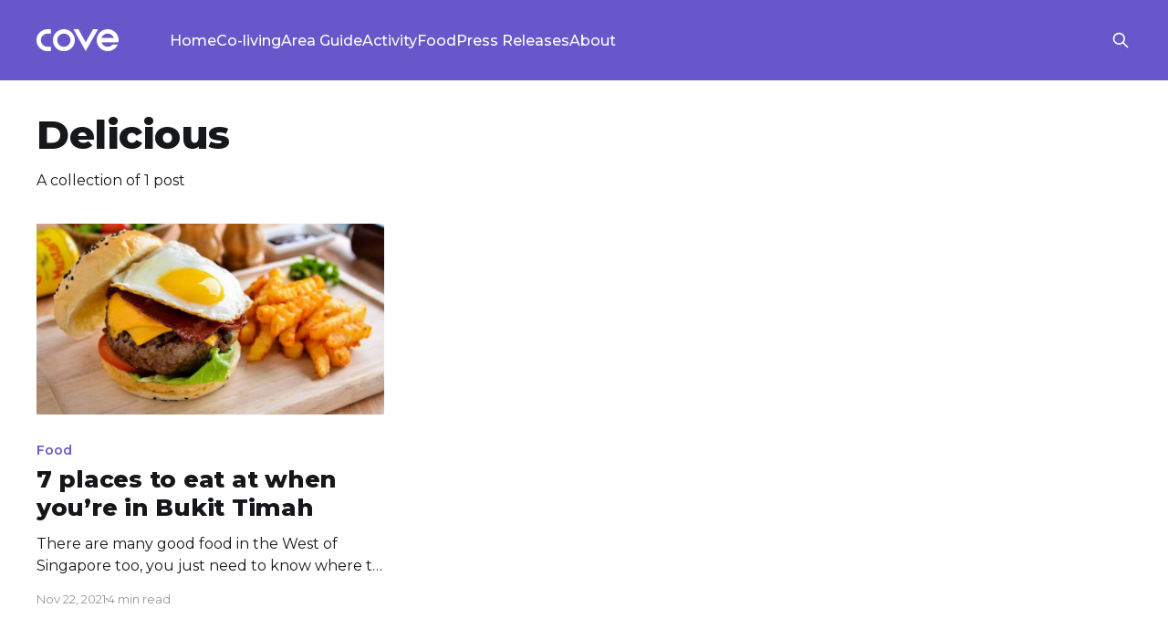

--- FILE ---
content_type: text/html; charset=utf-8
request_url: https://blog.cove.sg/tag/delicious/
body_size: 3849
content:
<!DOCTYPE html>
<html lang="">
<head>

    <title>Delicious - Cove Singapore Blog</title>
    <meta charset="utf-8" />
    <meta http-equiv="X-UA-Compatible" content="IE=edge" />
    <meta name="HandheldFriendly" content="True" />
    <meta name="viewport" content="width=device-width, initial-scale=1.0" />
    
    <link rel="preload" as="style" href="/assets/built/screen.css?v=0924bd3d77" />
    <link rel="preload" as="script" href="/assets/built/casper.js?v=0924bd3d77" />

    <link rel="stylesheet" type="text/css" href="/assets/built/screen.css?v=0924bd3d77" />

    <link rel="stylesheet" href="https://cdnjs.cloudflare.com/ajax/libs/tocbot/4.11.1/tocbot.css">

    <link rel="icon" href="https://cove-blog-sg.sgp1.cdn.digitaloceanspaces.com/cove-blog-sg/2021/11/Cove_Main_Logo_720_Circular.png" type="image/png">
    <link rel="canonical" href="https://blog.cove.sg/tag/delicious/">
    <meta name="referrer" content="no-referrer-when-downgrade">
    
    <meta property="og:site_name" content="Cove Singapore Blog">
    <meta property="og:type" content="website">
    <meta property="og:title" content="Delicious - Cove Singapore Blog">
    <meta property="og:url" content="https://blog.cove.sg/tag/delicious/">
    <meta property="article:publisher" content="https://www.facebook.com/covesingapore/">
    <meta name="twitter:card" content="summary">
    <meta name="twitter:title" content="Delicious - Cove Singapore Blog">
    <meta name="twitter:url" content="https://blog.cove.sg/tag/delicious/">
    
    <script type="application/ld+json">
{
    "@context": "https://schema.org",
    "@type": "Series",
    "publisher": {
        "@type": "Organization",
        "name": "Cove Singapore Blog",
        "url": "https://blog.cove.sg/",
        "logo": {
            "@type": "ImageObject",
            "url": "https://cove-blog-sg.sgp1.cdn.digitaloceanspaces.com/cove-blog-sg/2023/05/Logo-1.png",
            "width": 180,
            "height": 48
        }
    },
    "url": "https://blog.cove.sg/tag/delicious/",
    "name": "Delicious",
    "mainEntityOfPage": "https://blog.cove.sg/tag/delicious/"
}
    </script>

    <meta name="generator" content="Ghost 5.88">
    <link rel="alternate" type="application/rss+xml" title="Cove Singapore Blog" href="https://blog.cove.sg/rss/">
    
    <script defer src="https://cdn.jsdelivr.net/ghost/sodo-search@~1.1/umd/sodo-search.min.js" data-key="0126de60c80abb91df4beb4f9e" data-styles="https://cdn.jsdelivr.net/ghost/sodo-search@~1.1/umd/main.css" data-sodo-search="https://blog.cove.sg/" crossorigin="anonymous"></script>
    
    <link href="https://blog.cove.sg/webmentions/receive/" rel="webmention">
    <script defer src="/public/cards.min.js?v=0924bd3d77"></script><style>:root {--ghost-accent-color: #6857CA;}</style>
    <link rel="stylesheet" type="text/css" href="/public/cards.min.css?v=0924bd3d77">
    <!-- Google tag (gtag.js) -->
<script async src="https://www.googletagmanager.com/gtag/js?id=G-6FNYW5F47Y"></script>
<script>
  window.dataLayer = window.dataLayer || [];
  function gtag(){dataLayer.push(arguments);}
  gtag('js', new Date());

  gtag('config', 'G-6FNYW5F47Y');
</script>

<!-- Facebook Pixel Code -->
<script>
  !function(f,b,e,v,n,t,s)
  {if(f.fbq)return;n=f.fbq=function(){n.callMethod?
  n.callMethod.apply(n,arguments):n.queue.push(arguments)};
  if(!f._fbq)f._fbq=n;n.push=n;n.loaded=!0;n.version='2.0';
  n.queue=[];t=b.createElement(e);t.async=!0;
  t.src=v;s=b.getElementsByTagName(e)[0];
  s.parentNode.insertBefore(t,s)}(window, document,'script',
  'https://connect.facebook.net/en_US/fbevents.js');
  fbq('init', '254133595310045');
  fbq('track', 'PageView');
</script>
<noscript>
  <img height="1" width="1" style="display:none" 
       src="https://www.facebook.com/tr?id=254133595310045&ev=PageView&noscript=1"/>
</noscript>
<!-- End Facebook Pixel Code -->

<!-- Custom Font -->
<link rel="preconnect" href="https://fonts.googleapis.com">
<link rel="preconnect" href="https://fonts.gstatic.com" crossorigin>
<link href="https://fonts.googleapis.com/css2?family=Montserrat:wght@300;400;500;600;700;800&display=swap" rel="stylesheet">

<style>
  	body {
    	font-family: 'Montserrat', sans-serif;
  	}
  	.post-card-excerpt {
    	font-family: 'Montserrat', sans-serif;
	}
    
    .gh-head {
    	background-color: #6857CA;
        color: #ffffff;
    }
    
    .post-card-tags {
    	color: #6857CA;
    }
    
    .post-card-primary-tag a {
    	color: #6857CA;
    }
    
    .gh-head-logo img {
    	max-height: 24px !important;
    }
</style>
<!-- End Custom Font -->

<!-- TOC Style -->
<style>
    .gh-content {
        position: relative;
    }

    .gh-toc > .toc-list {
        position: relative;
    }

    .toc-list {
        overflow: hidden;
        list-style: none;
    }
    
    a.toc-link {
        text-decoration: none;
    }


    @media (min-width: 1300px) {
         .gh-sidebar {
            position: absolute; 
            top: 0;
            bottom: 0;
            margin-top: 4vmin;
            grid-column: wide-start / main-start; /* Place the TOC to the left of the content */
        }   
   
        .gh-toc {
            position: sticky; /* On larger screens, TOC will stay in the same spot on the page */
            top: 4vmin;
        }
    }

    .gh-toc .is-active-link::before {
        background-color: var(--ghost-accent-color); /* Defines TOC   accent color based on Accent color set in Ghost Admin */
    } 
</style>
<!-- End TOC Style -->

</head>
<body class="tag-template tag-delicious is-head-left-logo">
<div class="viewport">

    <header id="gh-head" class="gh-head outer is-header-hidden">
        <div class="gh-head-inner inner">
            <div class="gh-head-brand">
                <a class="gh-head-logo" href="https://blog.cove.sg">
                        <img src="https://cove-blog-sg.sgp1.cdn.digitaloceanspaces.com/cove-blog-sg/2023/05/Logo-1.png" alt="Cove Singapore Blog">
                </a>
                <button class="gh-search gh-icon-btn" aria-label="Search this site" data-ghost-search><svg xmlns="http://www.w3.org/2000/svg" fill="none" viewBox="0 0 24 24" stroke="currentColor" stroke-width="2" width="20" height="20"><path stroke-linecap="round" stroke-linejoin="round" d="M21 21l-6-6m2-5a7 7 0 11-14 0 7 7 0 0114 0z"></path></svg></button>
                <button class="gh-burger" aria-label="Main Menu"></button>
            </div>

            <nav class="gh-head-menu">
                <ul class="nav">
    <li class="nav-home"><a href="https://blog.cove.sg/">Home</a></li>
    <li class="nav-co-living"><a href="https://blog.cove.sg/tag/coliving/">Co-living</a></li>
    <li class="nav-area-guide"><a href="https://blog.cove.sg/tag/area-guide/">Area Guide</a></li>
    <li class="nav-activity"><a href="https://blog.cove.sg/tag/activity/">Activity</a></li>
    <li class="nav-food"><a href="https://blog.cove.sg/tag/food/">Food</a></li>
    <li class="nav-press-releases"><a href="https://blog.cove.sg/tag/press-releases/">Press Releases</a></li>
    <li class="nav-about"><a href="https://blog.cove.sg/about/">About</a></li>
</ul>

            </nav>

            <div class="gh-head-actions">
                        <button class="gh-search gh-icon-btn" aria-label="Search this site" data-ghost-search><svg xmlns="http://www.w3.org/2000/svg" fill="none" viewBox="0 0 24 24" stroke="currentColor" stroke-width="2" width="20" height="20"><path stroke-linecap="round" stroke-linejoin="round" d="M21 21l-6-6m2-5a7 7 0 11-14 0 7 7 0 0114 0z"></path></svg></button>
            </div>
        </div>
    </header>

    <div class="site-content">
        
<main id="site-main" class="site-main outer">
<div class="inner posts">
    <div class="post-feed">

        <section class="post-card post-card-large">


            <div class="post-card-content">
            <div class="post-card-content-link">
                <header class="post-card-header">
                    <h2 class="post-card-title">Delicious</h2>
                </header>
                <div class="post-card-excerpt">
                        A collection of 1 post
                </div>
            </div>
            </div>

        </section>

            
<article class="post-card post tag-food tag-singapore tag-west tag-burgers tag-delicious tag-hash-medium tag-hash-import-2023-04-27-11-47">

    <a class="post-card-image-link" href="/7-places-to-eat-at-when-youre-in-bukit-timah/">

        <img class="post-card-image"
            srcset="https://cove-blog-sg.sgp1.cdn.digitaloceanspaces.com/cove-blog-sg/max/800/0-ZZpleF9-R0KnzmV2.png 300w,
                    https://cove-blog-sg.sgp1.cdn.digitaloceanspaces.com/cove-blog-sg/max/800/0-ZZpleF9-R0KnzmV2.png 600w,
                    https://cove-blog-sg.sgp1.cdn.digitaloceanspaces.com/cove-blog-sg/max/800/0-ZZpleF9-R0KnzmV2.png 1000w,
                    https://cove-blog-sg.sgp1.cdn.digitaloceanspaces.com/cove-blog-sg/max/800/0-ZZpleF9-R0KnzmV2.png 2000w"
            sizes="(max-width: 1000px) 400px, 800px"
            src="https://cove-blog-sg.sgp1.cdn.digitaloceanspaces.com/cove-blog-sg/max/800/0-ZZpleF9-R0KnzmV2.png"
            alt="7 places to eat at when you’re in Bukit Timah"
            loading="lazy"
        />


    </a>

    <div class="post-card-content">

        <a class="post-card-content-link" href="/7-places-to-eat-at-when-youre-in-bukit-timah/">
            <header class="post-card-header">
                <div class="post-card-tags">
                        <span class="post-card-primary-tag">Food</span>
                </div>
                <h2 class="post-card-title">
                    7 places to eat at when you’re in Bukit Timah
                </h2>
            </header>
                <div class="post-card-excerpt">There are many good food in the West of Singapore too, you just need to know where to find these places to eat!</div>
        </a>

        <footer class="post-card-meta">
            <time class="post-card-meta-date" datetime="2021-11-22">Nov 22, 2021</time>
                <span class="post-card-meta-length">4 min read</span>
        </footer>

    </div>

</article>

    </div>

    <nav class="pagination">
    <span class="page-number">Page 1 of 1</span>
</nav>

    
</div>
</main>

    </div>

    <footer class="site-footer outer">
        <div class="inner">
            <section class="copyright"><a href="https://blog.cove.sg">Cove Singapore Blog</a> &copy; 2026</section>
            <nav class="site-footer-nav">
                <ul class="nav">
    <li class="nav-cove-singapore-rooms-and-apartments-for-rent-in-singapore"><a href="https://cove.sg">Cove Singapore - rooms and apartments for rent in Singapore</a></li>
</ul>

            </nav>
            <div class="gh-powered-by"><a href="https://ghost.org/" target="_blank" rel="noopener">Powered by Ghost</a></div>
        </div>
    </footer>

</div>


<script
    src="https://code.jquery.com/jquery-3.5.1.min.js"
    integrity="sha256-9/aliU8dGd2tb6OSsuzixeV4y/faTqgFtohetphbbj0="
    crossorigin="anonymous">
</script>
<script src="/assets/built/casper.js?v=0924bd3d77"></script>
<script>
$(document).ready(function () {
    // Mobile Menu Trigger
    $('.gh-burger').click(function () {
        $('body').toggleClass('gh-head-open');
    });
    // FitVids - Makes video embeds responsive
    $(".gh-content").fitVids();
});
</script>

<script src="https://cdnjs.cloudflare.com/ajax/libs/tocbot/4.12.3/tocbot.min.js"></script>

<script>
    tocbot.init({
        // Where to render the table of contents.
        tocSelector: '.gh-toc',
        // Where to grab the headings to build the table of contents.
        contentSelector: '.gh-content',
        // Which headings to grab inside of the contentSelector element.
        headingSelector: 'h1, h2, h3, h4',
        // Ensure correct positioning
        hasInnerContainers: true,
    });
</script>


<script>
    const coveURL = "https://cove.sg/?utm_source=blog&utm_medium=top_button";
    const navHome = document.querySelector("#gh-head > div > div.gh-head-brand > a").href = coveURL;
</script>

</body>
</html>
